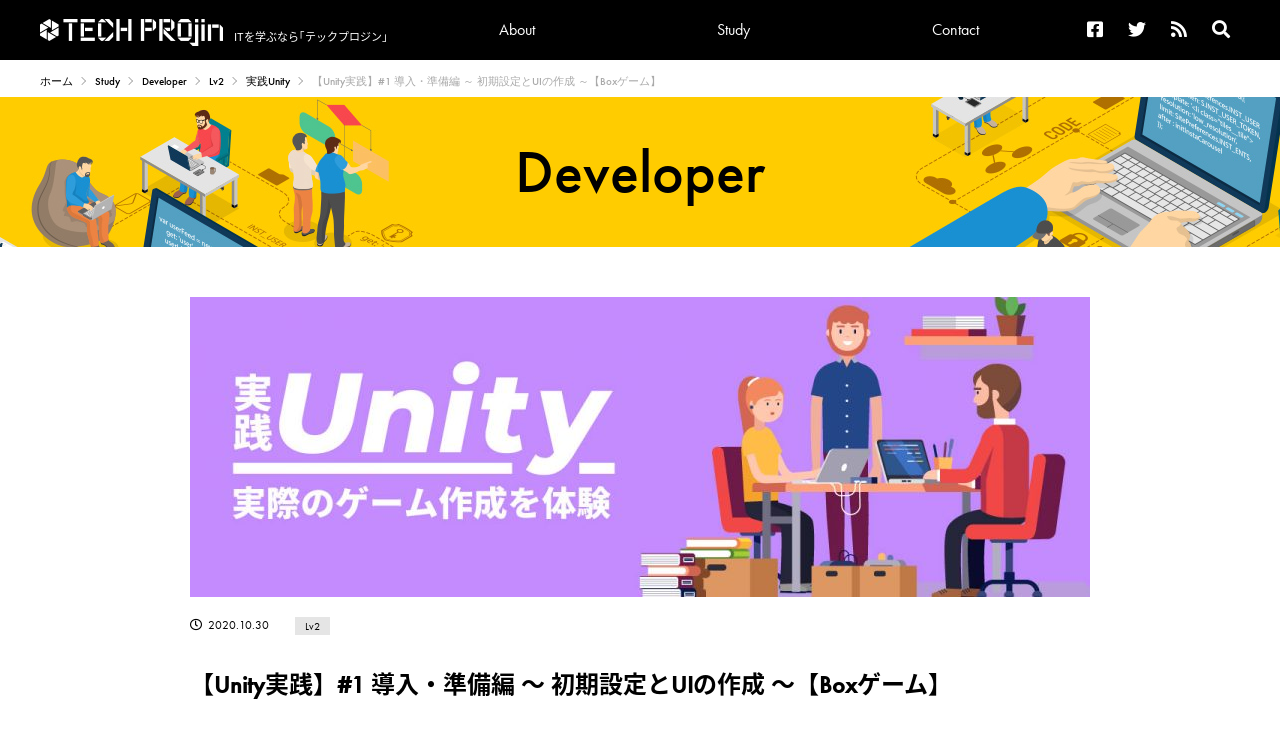

--- FILE ---
content_type: text/html; charset=UTF-8
request_url: https://tech.pjin.jp/blog/2020/11/30/unity_break-the-box-1/
body_size: 47550
content:

<!doctype html>
<html lang="ja">
<head>
  <meta charset="utf-8">

  <meta name="description" content="" />
  <meta name="keywords" content="" />
  <meta name="robots" content="INDEX, FOLLOW" />
  <script src="https://kit.fontawesome.com/8ce61bd09b.js" crossorigin="anonymous"></script>
  <link rel="stylesheet" type="text/css" href="https://tech.pjin.jp/wp-content/themes/techprojin/assets/css/html5reset.css" />
  <link rel="stylesheet" type="text/css" href="https://tech.pjin.jp/wp-content/themes/techprojin/assets/css/main_layout.css" />
  <link rel="stylesheet" type="text/css" href="https://tech.pjin.jp/wp-content/themes/techprojin/assets/css/contents.css" />
  <link href="https://fonts.googleapis.com/css2?family=Alata&display=swap" rel="stylesheet">
  <link rel="stylesheet" href="https://use.typekit.net/xcj2xkr.css">
  <meta name="viewport" content="width=device-width, minimum-scale=1, maximum-scale=1" />

  <script src="https://ajax.googleapis.com/ajax/libs/jquery/3.2.1/jquery.min.js"></script>
  <script type="text/javascript" src="https://tech.pjin.jp/wp-content/themes/techprojin/assets/js/main.js"></script>
  <script>
  (function(d) {
    var config = {
      kitId: 'mtc6pup',
      scriptTimeout: 3000,
      async: true
    },
    h=d.documentElement,t=setTimeout(function(){h.className=h.className.replace(/\bwf-loading\b/g,"")+" wf-inactive";},config.scriptTimeout),tk=d.createElement("script"),f=false,s=d.getElementsByTagName("script")[0],a;h.className+=" wf-loading";tk.src='https://use.typekit.net/'+config.kitId+'.js';tk.async=true;tk.onload=tk.onreadystatechange=function(){a=this.readyState;if(f||a&&a!="complete"&&a!="loaded")return;f=true;clearTimeout(t);try{Typekit.load(config)}catch(e){}};s.parentNode.insertBefore(tk,s)
  })(document);
</script>

  <title>【Unity実践】#1 導入・準備編 ～ 初期設定とUIの作成 ～【Boxゲーム】 | TECH PROjin</title>

		<!-- All in One SEO 4.9.3 - aioseo.com -->
	<meta name="robots" content="max-image-preview:large" />
	<meta name="author" content="morishita"/>
	<link rel="canonical" href="https://tech.pjin.jp/blog/2020/11/30/unity_break-the-box-1/" />
	<meta name="generator" content="All in One SEO (AIOSEO) 4.9.3" />
		<meta property="og:locale" content="ja_JP" />
		<meta property="og:site_name" content="TECH PROjin | ITを学ぶなら「テックプロジン」" />
		<meta property="og:type" content="article" />
		<meta property="og:title" content="【Unity実践】#1 導入・準備編 ～ 初期設定とUIの作成 ～【Boxゲーム】 | TECH PROjin" />
		<meta property="og:url" content="https://tech.pjin.jp/blog/2020/11/30/unity_break-the-box-1/" />
		<meta property="article:published_time" content="2020-10-30T08:47:43+00:00" />
		<meta property="article:modified_time" content="2021-08-27T09:07:16+00:00" />
		<meta name="twitter:card" content="summary" />
		<meta name="twitter:title" content="【Unity実践】#1 導入・準備編 ～ 初期設定とUIの作成 ～【Boxゲーム】 | TECH PROjin" />
		<script type="application/ld+json" class="aioseo-schema">
			{"@context":"https:\/\/schema.org","@graph":[{"@type":"BreadcrumbList","@id":"https:\/\/tech.pjin.jp\/blog\/2020\/11\/30\/unity_break-the-box-1\/#breadcrumblist","itemListElement":[{"@type":"ListItem","@id":"https:\/\/tech.pjin.jp#listItem","position":1,"name":"\u30db\u30fc\u30e0","item":"https:\/\/tech.pjin.jp","nextItem":{"@type":"ListItem","@id":"https:\/\/tech.pjin.jp\/blog\/developer\/#listItem","name":"Developer"}},{"@type":"ListItem","@id":"https:\/\/tech.pjin.jp\/blog\/developer\/#listItem","position":2,"name":"Developer","item":"https:\/\/tech.pjin.jp\/blog\/developer\/","nextItem":{"@type":"ListItem","@id":"https:\/\/tech.pjin.jp\/blog\/developer_category\/lv2\/#listItem","name":"Lv2"},"previousItem":{"@type":"ListItem","@id":"https:\/\/tech.pjin.jp#listItem","name":"\u30db\u30fc\u30e0"}},{"@type":"ListItem","@id":"https:\/\/tech.pjin.jp\/blog\/developer_category\/lv2\/#listItem","position":3,"name":"Lv2","item":"https:\/\/tech.pjin.jp\/blog\/developer_category\/lv2\/","nextItem":{"@type":"ListItem","@id":"https:\/\/tech.pjin.jp\/blog\/developer_category\/%e5%ae%9f%e8%b7%b5unity%e3%82%b2%e3%83%bc%e3%83%a0%e9%96%8b%e7%99%ba\/#listItem","name":"\u5b9f\u8df5Unity"},"previousItem":{"@type":"ListItem","@id":"https:\/\/tech.pjin.jp\/blog\/developer\/#listItem","name":"Developer"}},{"@type":"ListItem","@id":"https:\/\/tech.pjin.jp\/blog\/developer_category\/%e5%ae%9f%e8%b7%b5unity%e3%82%b2%e3%83%bc%e3%83%a0%e9%96%8b%e7%99%ba\/#listItem","position":4,"name":"\u5b9f\u8df5Unity","item":"https:\/\/tech.pjin.jp\/blog\/developer_category\/%e5%ae%9f%e8%b7%b5unity%e3%82%b2%e3%83%bc%e3%83%a0%e9%96%8b%e7%99%ba\/","nextItem":{"@type":"ListItem","@id":"https:\/\/tech.pjin.jp\/blog\/2020\/11\/30\/unity_break-the-box-1\/#listItem","name":"\u3010Unity\u5b9f\u8df5\u3011#1 \u5c0e\u5165\u30fb\u6e96\u5099\u7de8 \uff5e \u521d\u671f\u8a2d\u5b9a\u3068UI\u306e\u4f5c\u6210 \uff5e\u3010Box\u30b2\u30fc\u30e0\u3011"},"previousItem":{"@type":"ListItem","@id":"https:\/\/tech.pjin.jp\/blog\/developer_category\/lv2\/#listItem","name":"Lv2"}},{"@type":"ListItem","@id":"https:\/\/tech.pjin.jp\/blog\/2020\/11\/30\/unity_break-the-box-1\/#listItem","position":5,"name":"\u3010Unity\u5b9f\u8df5\u3011#1 \u5c0e\u5165\u30fb\u6e96\u5099\u7de8 \uff5e \u521d\u671f\u8a2d\u5b9a\u3068UI\u306e\u4f5c\u6210 \uff5e\u3010Box\u30b2\u30fc\u30e0\u3011","previousItem":{"@type":"ListItem","@id":"https:\/\/tech.pjin.jp\/blog\/developer_category\/%e5%ae%9f%e8%b7%b5unity%e3%82%b2%e3%83%bc%e3%83%a0%e9%96%8b%e7%99%ba\/#listItem","name":"\u5b9f\u8df5Unity"}}]},{"@type":"Organization","@id":"https:\/\/tech.pjin.jp\/#organization","name":"TECH PROjin","description":"IT\u3092\u5b66\u3076\u306a\u3089\u300c\u30c6\u30c3\u30af\u30d7\u30ed\u30b8\u30f3\u300d","url":"https:\/\/tech.pjin.jp\/"},{"@type":"Person","@id":"https:\/\/tech.pjin.jp\/blog\/author\/morishita\/#author","url":"https:\/\/tech.pjin.jp\/blog\/author\/morishita\/","name":"morishita","image":{"@type":"ImageObject","@id":"https:\/\/tech.pjin.jp\/blog\/2020\/11\/30\/unity_break-the-box-1\/#authorImage","url":"https:\/\/secure.gravatar.com\/avatar\/b139347cc539194a504f5fa995afea54bcb971d887cc49d38d6edd5c38b6607a?s=96&d=mm&r=g","width":96,"height":96,"caption":"morishita"}},{"@type":"WebPage","@id":"https:\/\/tech.pjin.jp\/blog\/2020\/11\/30\/unity_break-the-box-1\/#webpage","url":"https:\/\/tech.pjin.jp\/blog\/2020\/11\/30\/unity_break-the-box-1\/","name":"\u3010Unity\u5b9f\u8df5\u3011#1 \u5c0e\u5165\u30fb\u6e96\u5099\u7de8 \uff5e \u521d\u671f\u8a2d\u5b9a\u3068UI\u306e\u4f5c\u6210 \uff5e\u3010Box\u30b2\u30fc\u30e0\u3011 | TECH PROjin","inLanguage":"ja","isPartOf":{"@id":"https:\/\/tech.pjin.jp\/#website"},"breadcrumb":{"@id":"https:\/\/tech.pjin.jp\/blog\/2020\/11\/30\/unity_break-the-box-1\/#breadcrumblist"},"author":{"@id":"https:\/\/tech.pjin.jp\/blog\/author\/morishita\/#author"},"creator":{"@id":"https:\/\/tech.pjin.jp\/blog\/author\/morishita\/#author"},"image":{"@type":"ImageObject","url":"https:\/\/tech.pjin.jp\/wp-content\/uploads\/2021\/07\/unity2.jpg","@id":"https:\/\/tech.pjin.jp\/blog\/2020\/11\/30\/unity_break-the-box-1\/#mainImage","width":1200,"height":450},"primaryImageOfPage":{"@id":"https:\/\/tech.pjin.jp\/blog\/2020\/11\/30\/unity_break-the-box-1\/#mainImage"},"datePublished":"2020-10-30T17:47:43+09:00","dateModified":"2021-08-27T18:07:16+09:00"},{"@type":"WebSite","@id":"https:\/\/tech.pjin.jp\/#website","url":"https:\/\/tech.pjin.jp\/","name":"TECH PROjin","description":"IT\u3092\u5b66\u3076\u306a\u3089\u300c\u30c6\u30c3\u30af\u30d7\u30ed\u30b8\u30f3\u300d","inLanguage":"ja","publisher":{"@id":"https:\/\/tech.pjin.jp\/#organization"}}]}
		</script>
		<!-- All in One SEO -->

<link rel='dns-prefetch' href='//www.googletagmanager.com' />
<link rel="alternate" title="oEmbed (JSON)" type="application/json+oembed" href="https://tech.pjin.jp/wp-json/oembed/1.0/embed?url=https%3A%2F%2Ftech.pjin.jp%2Fblog%2F2020%2F11%2F30%2Funity_break-the-box-1%2F" />
<link rel="alternate" title="oEmbed (XML)" type="text/xml+oembed" href="https://tech.pjin.jp/wp-json/oembed/1.0/embed?url=https%3A%2F%2Ftech.pjin.jp%2Fblog%2F2020%2F11%2F30%2Funity_break-the-box-1%2F&#038;format=xml" />
<style id='wp-img-auto-sizes-contain-inline-css' type='text/css'>
img:is([sizes=auto i],[sizes^="auto," i]){contain-intrinsic-size:3000px 1500px}
/*# sourceURL=wp-img-auto-sizes-contain-inline-css */
</style>
<style id='wp-emoji-styles-inline-css' type='text/css'>

	img.wp-smiley, img.emoji {
		display: inline !important;
		border: none !important;
		box-shadow: none !important;
		height: 1em !important;
		width: 1em !important;
		margin: 0 0.07em !important;
		vertical-align: -0.1em !important;
		background: none !important;
		padding: 0 !important;
	}
/*# sourceURL=wp-emoji-styles-inline-css */
</style>
<link rel='stylesheet' id='wp-block-library-css' href='https://tech.pjin.jp/wp-includes/css/dist/block-library/style.min.css?ver=cf6c3dd43187045091bc645b785a5a60' type='text/css' media='all' />
<style id='global-styles-inline-css' type='text/css'>
:root{--wp--preset--aspect-ratio--square: 1;--wp--preset--aspect-ratio--4-3: 4/3;--wp--preset--aspect-ratio--3-4: 3/4;--wp--preset--aspect-ratio--3-2: 3/2;--wp--preset--aspect-ratio--2-3: 2/3;--wp--preset--aspect-ratio--16-9: 16/9;--wp--preset--aspect-ratio--9-16: 9/16;--wp--preset--color--black: #000000;--wp--preset--color--cyan-bluish-gray: #abb8c3;--wp--preset--color--white: #ffffff;--wp--preset--color--pale-pink: #f78da7;--wp--preset--color--vivid-red: #cf2e2e;--wp--preset--color--luminous-vivid-orange: #ff6900;--wp--preset--color--luminous-vivid-amber: #fcb900;--wp--preset--color--light-green-cyan: #7bdcb5;--wp--preset--color--vivid-green-cyan: #00d084;--wp--preset--color--pale-cyan-blue: #8ed1fc;--wp--preset--color--vivid-cyan-blue: #0693e3;--wp--preset--color--vivid-purple: #9b51e0;--wp--preset--gradient--vivid-cyan-blue-to-vivid-purple: linear-gradient(135deg,rgb(6,147,227) 0%,rgb(155,81,224) 100%);--wp--preset--gradient--light-green-cyan-to-vivid-green-cyan: linear-gradient(135deg,rgb(122,220,180) 0%,rgb(0,208,130) 100%);--wp--preset--gradient--luminous-vivid-amber-to-luminous-vivid-orange: linear-gradient(135deg,rgb(252,185,0) 0%,rgb(255,105,0) 100%);--wp--preset--gradient--luminous-vivid-orange-to-vivid-red: linear-gradient(135deg,rgb(255,105,0) 0%,rgb(207,46,46) 100%);--wp--preset--gradient--very-light-gray-to-cyan-bluish-gray: linear-gradient(135deg,rgb(238,238,238) 0%,rgb(169,184,195) 100%);--wp--preset--gradient--cool-to-warm-spectrum: linear-gradient(135deg,rgb(74,234,220) 0%,rgb(151,120,209) 20%,rgb(207,42,186) 40%,rgb(238,44,130) 60%,rgb(251,105,98) 80%,rgb(254,248,76) 100%);--wp--preset--gradient--blush-light-purple: linear-gradient(135deg,rgb(255,206,236) 0%,rgb(152,150,240) 100%);--wp--preset--gradient--blush-bordeaux: linear-gradient(135deg,rgb(254,205,165) 0%,rgb(254,45,45) 50%,rgb(107,0,62) 100%);--wp--preset--gradient--luminous-dusk: linear-gradient(135deg,rgb(255,203,112) 0%,rgb(199,81,192) 50%,rgb(65,88,208) 100%);--wp--preset--gradient--pale-ocean: linear-gradient(135deg,rgb(255,245,203) 0%,rgb(182,227,212) 50%,rgb(51,167,181) 100%);--wp--preset--gradient--electric-grass: linear-gradient(135deg,rgb(202,248,128) 0%,rgb(113,206,126) 100%);--wp--preset--gradient--midnight: linear-gradient(135deg,rgb(2,3,129) 0%,rgb(40,116,252) 100%);--wp--preset--font-size--small: 13px;--wp--preset--font-size--medium: 20px;--wp--preset--font-size--large: 36px;--wp--preset--font-size--x-large: 42px;--wp--preset--spacing--20: 0.44rem;--wp--preset--spacing--30: 0.67rem;--wp--preset--spacing--40: 1rem;--wp--preset--spacing--50: 1.5rem;--wp--preset--spacing--60: 2.25rem;--wp--preset--spacing--70: 3.38rem;--wp--preset--spacing--80: 5.06rem;--wp--preset--shadow--natural: 6px 6px 9px rgba(0, 0, 0, 0.2);--wp--preset--shadow--deep: 12px 12px 50px rgba(0, 0, 0, 0.4);--wp--preset--shadow--sharp: 6px 6px 0px rgba(0, 0, 0, 0.2);--wp--preset--shadow--outlined: 6px 6px 0px -3px rgb(255, 255, 255), 6px 6px rgb(0, 0, 0);--wp--preset--shadow--crisp: 6px 6px 0px rgb(0, 0, 0);}:where(.is-layout-flex){gap: 0.5em;}:where(.is-layout-grid){gap: 0.5em;}body .is-layout-flex{display: flex;}.is-layout-flex{flex-wrap: wrap;align-items: center;}.is-layout-flex > :is(*, div){margin: 0;}body .is-layout-grid{display: grid;}.is-layout-grid > :is(*, div){margin: 0;}:where(.wp-block-columns.is-layout-flex){gap: 2em;}:where(.wp-block-columns.is-layout-grid){gap: 2em;}:where(.wp-block-post-template.is-layout-flex){gap: 1.25em;}:where(.wp-block-post-template.is-layout-grid){gap: 1.25em;}.has-black-color{color: var(--wp--preset--color--black) !important;}.has-cyan-bluish-gray-color{color: var(--wp--preset--color--cyan-bluish-gray) !important;}.has-white-color{color: var(--wp--preset--color--white) !important;}.has-pale-pink-color{color: var(--wp--preset--color--pale-pink) !important;}.has-vivid-red-color{color: var(--wp--preset--color--vivid-red) !important;}.has-luminous-vivid-orange-color{color: var(--wp--preset--color--luminous-vivid-orange) !important;}.has-luminous-vivid-amber-color{color: var(--wp--preset--color--luminous-vivid-amber) !important;}.has-light-green-cyan-color{color: var(--wp--preset--color--light-green-cyan) !important;}.has-vivid-green-cyan-color{color: var(--wp--preset--color--vivid-green-cyan) !important;}.has-pale-cyan-blue-color{color: var(--wp--preset--color--pale-cyan-blue) !important;}.has-vivid-cyan-blue-color{color: var(--wp--preset--color--vivid-cyan-blue) !important;}.has-vivid-purple-color{color: var(--wp--preset--color--vivid-purple) !important;}.has-black-background-color{background-color: var(--wp--preset--color--black) !important;}.has-cyan-bluish-gray-background-color{background-color: var(--wp--preset--color--cyan-bluish-gray) !important;}.has-white-background-color{background-color: var(--wp--preset--color--white) !important;}.has-pale-pink-background-color{background-color: var(--wp--preset--color--pale-pink) !important;}.has-vivid-red-background-color{background-color: var(--wp--preset--color--vivid-red) !important;}.has-luminous-vivid-orange-background-color{background-color: var(--wp--preset--color--luminous-vivid-orange) !important;}.has-luminous-vivid-amber-background-color{background-color: var(--wp--preset--color--luminous-vivid-amber) !important;}.has-light-green-cyan-background-color{background-color: var(--wp--preset--color--light-green-cyan) !important;}.has-vivid-green-cyan-background-color{background-color: var(--wp--preset--color--vivid-green-cyan) !important;}.has-pale-cyan-blue-background-color{background-color: var(--wp--preset--color--pale-cyan-blue) !important;}.has-vivid-cyan-blue-background-color{background-color: var(--wp--preset--color--vivid-cyan-blue) !important;}.has-vivid-purple-background-color{background-color: var(--wp--preset--color--vivid-purple) !important;}.has-black-border-color{border-color: var(--wp--preset--color--black) !important;}.has-cyan-bluish-gray-border-color{border-color: var(--wp--preset--color--cyan-bluish-gray) !important;}.has-white-border-color{border-color: var(--wp--preset--color--white) !important;}.has-pale-pink-border-color{border-color: var(--wp--preset--color--pale-pink) !important;}.has-vivid-red-border-color{border-color: var(--wp--preset--color--vivid-red) !important;}.has-luminous-vivid-orange-border-color{border-color: var(--wp--preset--color--luminous-vivid-orange) !important;}.has-luminous-vivid-amber-border-color{border-color: var(--wp--preset--color--luminous-vivid-amber) !important;}.has-light-green-cyan-border-color{border-color: var(--wp--preset--color--light-green-cyan) !important;}.has-vivid-green-cyan-border-color{border-color: var(--wp--preset--color--vivid-green-cyan) !important;}.has-pale-cyan-blue-border-color{border-color: var(--wp--preset--color--pale-cyan-blue) !important;}.has-vivid-cyan-blue-border-color{border-color: var(--wp--preset--color--vivid-cyan-blue) !important;}.has-vivid-purple-border-color{border-color: var(--wp--preset--color--vivid-purple) !important;}.has-vivid-cyan-blue-to-vivid-purple-gradient-background{background: var(--wp--preset--gradient--vivid-cyan-blue-to-vivid-purple) !important;}.has-light-green-cyan-to-vivid-green-cyan-gradient-background{background: var(--wp--preset--gradient--light-green-cyan-to-vivid-green-cyan) !important;}.has-luminous-vivid-amber-to-luminous-vivid-orange-gradient-background{background: var(--wp--preset--gradient--luminous-vivid-amber-to-luminous-vivid-orange) !important;}.has-luminous-vivid-orange-to-vivid-red-gradient-background{background: var(--wp--preset--gradient--luminous-vivid-orange-to-vivid-red) !important;}.has-very-light-gray-to-cyan-bluish-gray-gradient-background{background: var(--wp--preset--gradient--very-light-gray-to-cyan-bluish-gray) !important;}.has-cool-to-warm-spectrum-gradient-background{background: var(--wp--preset--gradient--cool-to-warm-spectrum) !important;}.has-blush-light-purple-gradient-background{background: var(--wp--preset--gradient--blush-light-purple) !important;}.has-blush-bordeaux-gradient-background{background: var(--wp--preset--gradient--blush-bordeaux) !important;}.has-luminous-dusk-gradient-background{background: var(--wp--preset--gradient--luminous-dusk) !important;}.has-pale-ocean-gradient-background{background: var(--wp--preset--gradient--pale-ocean) !important;}.has-electric-grass-gradient-background{background: var(--wp--preset--gradient--electric-grass) !important;}.has-midnight-gradient-background{background: var(--wp--preset--gradient--midnight) !important;}.has-small-font-size{font-size: var(--wp--preset--font-size--small) !important;}.has-medium-font-size{font-size: var(--wp--preset--font-size--medium) !important;}.has-large-font-size{font-size: var(--wp--preset--font-size--large) !important;}.has-x-large-font-size{font-size: var(--wp--preset--font-size--x-large) !important;}
/*# sourceURL=global-styles-inline-css */
</style>

<style id='classic-theme-styles-inline-css' type='text/css'>
/*! This file is auto-generated */
.wp-block-button__link{color:#fff;background-color:#32373c;border-radius:9999px;box-shadow:none;text-decoration:none;padding:calc(.667em + 2px) calc(1.333em + 2px);font-size:1.125em}.wp-block-file__button{background:#32373c;color:#fff;text-decoration:none}
/*# sourceURL=/wp-includes/css/classic-themes.min.css */
</style>
<link rel='stylesheet' id='toc-screen-css' href='https://tech.pjin.jp/wp-content/plugins/table-of-contents-plus/screen.min.css?ver=2411.1' type='text/css' media='all' />
<link rel='stylesheet' id='unitydog-css' href='https://tech.pjin.jp/wp-content/plugins/unitydog/unitydog.css?ver=cf6c3dd43187045091bc645b785a5a60' type='text/css' media='all' />
<link rel='stylesheet' id='wp-v-icons-css-css' href='https://tech.pjin.jp/wp-content/plugins/wp-visual-icon-fonts/css/wpvi-fa4.css?ver=cf6c3dd43187045091bc645b785a5a60' type='text/css' media='all' />
<script type="text/javascript" src="https://tech.pjin.jp/wp-includes/js/jquery/jquery.min.js?ver=3.7.1" id="jquery-core-js"></script>
<script type="text/javascript" src="https://tech.pjin.jp/wp-includes/js/jquery/jquery-migrate.min.js?ver=3.4.1" id="jquery-migrate-js"></script>
<script type="text/javascript" src="https://tech.pjin.jp/wp-content/plugins/unitydog/unityobject2.js?ver=cf6c3dd43187045091bc645b785a5a60" id="unityobject2-js"></script>
<script type="text/javascript" id="unitydog-js-extra">
/* <![CDATA[ */
var unitydogsettings = {"fullscreen":"https://tech.pjin.jp/wp-content/plugins/unitydog/ctrl_fullscreen.png","restore":"https://tech.pjin.jp/wp-content/plugins/unitydog/ctrl_restore.png"};
//# sourceURL=unitydog-js-extra
/* ]]> */
</script>
<script type="text/javascript" src="https://tech.pjin.jp/wp-content/plugins/unitydog/unitydog.js?ver=cf6c3dd43187045091bc645b785a5a60" id="unitydog-js"></script>
<link rel="https://api.w.org/" href="https://tech.pjin.jp/wp-json/" /><link rel="alternate" title="JSON" type="application/json" href="https://tech.pjin.jp/wp-json/wp/v2/developer/74777" /><link rel="EditURI" type="application/rsd+xml" title="RSD" href="https://tech.pjin.jp/xmlrpc.php?rsd" />

<link rel='shortlink' href='https://tech.pjin.jp/?p=74777' />
<meta name="generator" content="Site Kit by Google 1.170.0" /><meta name="google-site-verification" content="xRIHSShaSCSd_rBNn8Aah5H4FXxoWv5EdpeDTwDoFY0">
<!-- Site Kit が追加した Google AdSense メタタグ -->
<meta name="google-adsense-platform-account" content="ca-host-pub-2644536267352236">
<meta name="google-adsense-platform-domain" content="sitekit.withgoogle.com">
<!-- Site Kit が追加した End Google AdSense メタタグ -->
<link rel="icon" href="https://tech.pjin.jp/wp-content/uploads/2021/07/cropped-favicon2-32x32.png" sizes="32x32" />
<link rel="icon" href="https://tech.pjin.jp/wp-content/uploads/2021/07/cropped-favicon2-192x192.png" sizes="192x192" />
<link rel="apple-touch-icon" href="https://tech.pjin.jp/wp-content/uploads/2021/07/cropped-favicon2-180x180.png" />
<meta name="msapplication-TileImage" content="https://tech.pjin.jp/wp-content/uploads/2021/07/cropped-favicon2-270x270.png" />
		<style type="text/css" id="wp-custom-css">
			table {
  border-collapse: collapse;
}
th, td {
  border: 1px solid #333;
	padding:3%;
}

.c-articleBodyArea table{width:100%;}
.c-articleBodyArea table tr th{background:#eee;}
.aka{color:red;}
.midashi{
	font-size: 18px;
	font-weight: bold;
	text-decoration: underline;
}
.matome {
	border: 1px solid;
	border-radius: 10px;
	border-color: #000080;
	background-color: #ffffff;
}
.box27 {
	position: relative;
  margin: 2em 0;
  padding: 0.5em 1em;
  border: solid 3px #444444;
	padding-top: 20px;
  padding-bottom: 20px;
}
.box27 .box-title {
  position: absolute;
  display: inline-block;
  top: -27px;
  left: -3px;
  padding: 0 9px;
  height: 25px;
  line-height: 27px;
  font-size: 17px;
  background: #444444;
  color: #ffffff;
  font-weight: bold;
  border-radius: 5px 5px 0 0;
}

.syntaxhighlighter{border: 1px solid #ccc;}
.c-articleBodyArea .syntaxhighlighter .line.alt2 {
    background-color: #F8F8F8 !important;
}
blockquote{
	position: relative;
	padding: 30px 39px 30px 39px;
	box-sizing: border-box;
	font-style: italic;
	color: #464646;
	background: #f6f6f6;
	border: none;
	border-top: solid 3px #000;
	border-bottom: solid 3px #000;
}
blockquote:before{
	display: inline-block;
	position: absolute;
	width: 32px;
	height: 32px;
	vertical-align: middle;
	text-align: center;
	content: "\f10d";
	font-family: "Font Awesome 5 Free";
	font-weight: 900;
	color: #FFF;
	font-size: 16px;
	line-height: 30px;
	background: #000;
}
blockquote:after{
	display: inline-block;
	position: absolute;
	width: 32px;
	height: 32px;
	vertical-align: middle;
	text-align: center;
	content: "\f10e";
	font-family: "Font Awesome 5 Free";
	font-weight: 900;
	color: #FFF;
	font-size: 16px;
	line-height: 30px;
	background: #000;
}
blockquote:before{
	top: 0; left: 0;
}
blockquote:after{
	bottom: 0; right: 0;
}
blockquote + p{
	margin-top: 1.6em;
}
blockquote p {
	position: relative;
	padding: 0;
	margin: 10px 0;
	z-index: 3;
	line-height: 1.7;
}
blockquote > p:last-child{ 
  margin-bottom: 0 !important;
	margin-top: 0 !important;
}
.c-articleBodyArea {
    font-family: noto-sans-cjk-jp, sans-serif;
}
th, td {
    line-height:1.5em;
}		</style>
			<script data-ad-client="ca-pub-8099171454579388" async src="https://pagead2.googlesyndication.com/pagead/js/adsbygoogle.js"></script>

<script type='text/javascript' src='https://www.googletagmanager.com/gtag/js?id=UA-41830820-2' id='google_gtagjs-js' async></script>
<script type='text/javascript' id='google_gtagjs-js-after'>
window.dataLayer = window.dataLayer || [];function gtag(){dataLayer.push(arguments);}
gtag('set', 'linker', {"domains":["tech.pjin.jp"]} );
gtag("js", new Date());
gtag("set", "developer_id.dZTNiMT", true);
gtag("config", "UA-41830820-2", {
  "anonymize_ip":true,
  "custom_map":{"dimension1":"author","dimension2":"release"},
  'author': 'morishita',
  'release': '2020-10'
});

/*
gtag('event', 'event1', {
  'author': 'morishita',
  'release': '2020-10'
});
*/

</script>

<link rel='stylesheet' id='su-shortcodes-css' href='https://tech.pjin.jp/wp-content/plugins/shortcodes-ultimate/includes/css/shortcodes.css?ver=7.4.8' type='text/css' media='all' />
</head>

<body>
  <div class="c-flow">
    <header class="p-header">
      <div class="p-headerInner">
        <div class="p-headerNaviMenuBtn">
          <div class="p-headerNaviMenuBtnInner">
            <span></span>
            <span></span>
            <span></span>
          </div>
        </div>
        <a href="https://tech.pjin.jp">
          <div class="p-headerTitle">
              <div class="p-headerTitle__logo">
                <img src="https://tech.pjin.jp/wp-content/themes/techprojin/assets/images/top/logo.png" alt="TECHPROjin">
              </div>
              <div class="p-headerTitle_txt u-f-notoSansCjkJp">
                ITを学ぶなら<br class="p-headerTitleBr">｢テックプロジン｣
              </div>
          </div>          
        </a>
        <div class="p-headerLinks">
          <div class="p-headerSpSearch">
            <form role="search" method="get" id="searchform" action="https://tech.pjin.jp/" class="p-headerSpSearchForm">
              <input type="text" value="" name="s" id="s">
              <button type="submit" id="searchsubmit" value="検索"><i class="fas fa-search"></i></button>
            </form>
          </div>
          <nav class="p-headerGlobalNavi">
            <ul class="p-headerGlobalNaviLinks">
              <li class="p-headerGlobalNaviLinks__item">
                <a href="https://tech.pjin.jp/about" class="p-headerGlobalNaviLinkAnc">
                  About
                </a>
              </li>
              <li class="p-headerGlobalNaviLinks__item p-headerGlobalNaviLinks__item--tab">
                <div class="p-headerGlobalNaviLinkTab">
                  Study
                </div>
                <ul class="p-headerGlobalNaviLinkTabList">
                  <li class="p-headerGlobalNaviLinkTabList__item">
                    <a href="https://tech.pjin.jp/blog/developer/">
                      Developer
                    </a>
                  </li>
                  <li class="p-headerGlobalNaviLinkTabList__item">
                    <a href="https://tech.pjin.jp/blog/infra_engneer/">
                      Infra Engineer
                    </a>
                  </li>
                </ul>
              </li>
              <!--li class="p-headerGlobalNaviLinks__item p-headerGlobalNaviLinks__item--tab">
                <div class="p-headerGlobalNaviLinkTab">
                  News &amp; Tips
                </div>
                <ul class="p-headerGlobalNaviLinkTabList">
                  <li class="p-headerGlobalNaviLinkTabList__item">
                    <a href="https://tech.pjin.jp/blog/info/">
                      News
                    </a>
                  </li>
                  <li class="p-headerGlobalNaviLinkTabList__item">
                    <a href="https://tech.pjin.jp/tips">
                      Tips
                    </a>
                  </li>
                </ul>
              </li-->
              <li class="p-headerGlobalNaviLinks__item" class="p-headerGlobalNaviLinkAnc">
                <a href="https://tech.pjin.jp/contact" class="p-headerGlobalNaviLinkAnc">
                  Contact
                </a>
              </li>
            </ul>
          </nav>
          <ul class="p-headerIcons">
            <li class="p-headerIcons__item">
              <a href="https://www.facebook.com/techpjin?fref=ts" target="_blank">
                <i class="fab fa-facebook-square"></i>
              </a>
            </li>
            <li class="p-headerIcons__item">
              <a href="https://twitter.com/tech_pjin" target="_blank">
                <i class="fab fa-twitter"></i>
              </a>
            </li>
            <li class="p-headerIcons__item">
              <a href="https://tech.pjin.jp/feed/" target="_blank">
                <i class="fas fa-rss"></i>
              </a>
            </li>
            <li class="p-headerIcons__item p-headerIcons__item--search">
              <form role="search" method="get" id="searchform" action="https://tech.pjin.jp/" class="p-headerIconsSearchForm">
                <input type="text" value="" name="s" id="s">
                <button type="submit" id="searchsubmit" value="検索"><i class="fas fa-search"></i></button>
              </form>
              <a href="#" class="p-headerSearchInactiveIcon">
                <i class="fas fa-search"></i>
              </a>
            </li>
          </ul>
        </div>
      </div>
    </header>
  </div>

  <div class="l-wrap">
    <div class="c-breadcrumb">
      <ul class="c-breadcrumbLinks">
        <li class="c-breadcrumbLinks__item">
          <a href="https://tech.pjin.jp">ホーム</a>
        </li>
        <li class="c-breadcrumbLinks__item">
          <a href="https://tech.pjin.jp#topStudy"><span class="c-breadcrumbLinks__itemAlata">Study</span></a>
        </li>
        <li class="c-breadcrumbLinks__item">
          <a href="https://tech.pjin.jp/blog/developer/"><span class="c-breadcrumbLinks__itemAlata">Developer</span></a>
        </li>
                                                      <li class="c-breadcrumbLinks__item">
            <a href="https://tech.pjin.jp/blog/developer_category/lv2/"><span class="c-breadcrumbLinks__itemAlata">Lv2</span></a>
          </li> 
                                      <li class="c-breadcrumbLinks__item">
            <a href="https://tech.pjin.jp/blog/developer_category/%e5%ae%9f%e8%b7%b5unity%e3%82%b2%e3%83%bc%e3%83%a0%e9%96%8b%e7%99%ba/"><span class="c-breadcrumbLinks__itemAlata">実践Unity</span></a>
          </li> 
                        <li class="c-breadcrumbLinks__item">
          <span class="c-breadcrumbLinks__itemAlata">【Unity実践】#1 導入・準備編 ～ 初期設定とUIの作成 ～【Boxゲーム】</span>
        </li>
      </ul>
    </div>
  </div>
  
  <section class="c-subBanner c-developer">
    <h2 class="c-subBannerHeading c-subBannerHeading--developer">Developer</h2>
  </section>
  
  <div class="l-articleSingleContents">
                  
      <article class="c-articleBody p-newsArticle">
        <div class="c-articleBodyHead">
          <figure class="c-articleBodyHead__mainImg">
                
                <picture>
                  <source media="(max-width: 690px)" srcset="https://tech.pjin.jp/wp-content/uploads/2021/07/unity1sp.jpg"/>
                  <img src="https://tech.pjin.jp/wp-content/uploads/2021/07/unity2-900x300.jpg" alt="【Unity実践】#1 導入・準備編 ～ 初期設定とUIの作成 ～【Boxゲーム】">
                </picture>
                                     </figure>
          <div class="c-articleBodyHead__info">
            <div class="c-articleBodyHead__infoDate">
              <i class="far fa-clock"></i>2020.10.30            </div>
            <div class="c-articleBodyHead__infoCategory">
                                          <a href="https://tech.pjin.jp/blog/developer_category/lv2/">Lv2</a>
            </div>
          </div>
          <h1 class="c-articleBodyHead__title">
            【Unity実践】#1 導入・準備編 ～ 初期設定とUIの作成 ～【Boxゲーム】          </h1>
        </div>
        <div class="c-articleBodyAuthor">
          <a href="https://tech.pjin.jp/blog/author/morishita/" class="c-articleBodyAuthorInfo">
            <div class="c-articleBodyAuthorInfo__icon"><span><i class="fas fa-user"></i></span></div>
            <div class="c-articleBodyAuthorInfo__name">morishita</div>
          </a>
          <div class="c-articleBodyAuthorSns">
            
<!-- facebook -->
<a href="https://www.facebook.com/sharer.php?src=bm&u=https%3A%2F%2Ftech.pjin.jp%2Fblog%2F2020%2F11%2F30%2Funity_break-the-box-1%2F&t=%E3%80%90Unity%E5%AE%9F%E8%B7%B5%E3%80%91%231+%E5%B0%8E%E5%85%A5%E3%83%BB%E6%BA%96%E5%82%99%E7%B7%A8+%EF%BD%9E+%E5%88%9D%E6%9C%9F%E8%A8%AD%E5%AE%9A%E3%81%A8UI%E3%81%AE%E4%BD%9C%E6%88%90+%EF%BD%9E%E3%80%90Box%E3%82%B2%E3%83%BC%E3%83%A0%E3%80%91｜TECH PROjin" onclick="javascript:window.open(this.href, '', 'menubar=no,toolbar=no,resizable=yes,scrollbars=yes,height=300,width=600');return false;"><i class="fab fa-facebook"></i></a>
<!-- tweet -->
<a href="https://twitter.com/share?text=%E3%80%90Unity%E5%AE%9F%E8%B7%B5%E3%80%91%231+%E5%B0%8E%E5%85%A5%E3%83%BB%E6%BA%96%E5%82%99%E7%B7%A8+%EF%BD%9E+%E5%88%9D%E6%9C%9F%E8%A8%AD%E5%AE%9A%E3%81%A8UI%E3%81%AE%E4%BD%9C%E6%88%90+%EF%BD%9E%E3%80%90Box%E3%82%B2%E3%83%BC%E3%83%A0%E3%80%91&url=https://tech.pjin.jp/blog/2020/11/30/unity_break-the-box-1/" rel="nofollow" data-show-count="false" onclick="javascript:window.open(this.href, '','menubar=no,toolbar=no,resizable=yes,scrollbars=yes,height=300,width=600');return false;" target="_blank"><i class="fab fa-twitter"></i></a>
          </div>
        </div>
        <div class="c-articleBodyArea">
          <h3>この連載について</h3>
<p>この連載では弊社エスアイイーがリリースしているゲームアプリ「<strong>BreakTheBox!!!</strong>」を題材に、<br />
サンプルゲームを作りながらUnityについて学んで行きます。</p>
<p>一部、公開できないソースがあることと、連載での収まりの良さから改変・割愛している箇所はありますが、<br />
大枠は実際にリリース済みのソースコードを使った解説となります。</p>
<p>このゲーム、<br />
<strong>・弊社の Unity 初心者層が中心となって作成したゲームであること</strong><br />
<strong>・元々ソースコード公開を想定して作成していたわけではない</strong></p>
<p>上記理由により、中には良くない実装も混ざってくるかと思います。<br />
そこもあえて、極力生のソースコードそのままに紹介して、初心者がやりがちなミスやより良い方法を紹介しながら解説していく予定です！</p>
<p>今回は導入と言うことで、以降では題材となるゲームと連載の流れについて紹介します。</p>
<h3>対象読者</h3>
<p>・Unity の基本操作が可能な初心者～中級者<br />
・C#スクリプトの基本を理解している</p>
<h3>BreakTheBox!!!について</h3>
<p>「BreakTheBox!!!」は<strong>ハイパーカジュアルゲーム</strong>と呼ばれるジャンルのゲームになります。<br />
赤、緑、青の箱をタップするだけの簡単操作で、正しい順番で箱を破壊することで、プレイヤーをゴールへと導きます。<br />
<a href="https://tech.pjin.jp/wp-content/uploads/2020/11/image021.png"><img fetchpriority="high" decoding="async" src="https://tech.pjin.jp/wp-content/uploads/2020/11/image021.png" alt="" width="771" height="337" class="alignnone size-full wp-image-74723" /></a></p>
<p>※参考（外部リンク）<br />
<a href="https://vitalify.jp/app-lab/vietnam-offshore/20201021_casual-game/" target="_blank" rel="noopener">ハイパーカジュアルゲームとは？ハイパーカジュアルゲームの市場規模や流行った理由は？</a></p>
<p>以下、ストアURLになります。<br />
まずは遊んでみて頂けると、作成するゲームの雰囲気が掴めるかと思います。<br />
<div class="su-table su-table-alternate">
<table>
<tr>
<th style="color:white!important;background:grey!important">iOS</th>
<td><a href="https://apps.apple.com/jp/app/id1536414720" target="_blank" rel="noopener">https://apps.apple.com/jp/app/id1536414720</a></th>
</tr>
<tr>
<th style="color:white!important;background:grey!important">Android</th>
<td><a href="https://play.google.com/store/apps/details?id=jp.ssie.BreakTheBox" target="_blank" rel="noopener">https://play.google.com/store/apps/details?id=jp.ssie.BreakTheBox</a></th>
</tr>
</table>
</div>
<p>無料で遊べるゲームですが、収益化のために広告機能を実装しています。<br />
Unity学習の本筋とはズレるため、この連載では広告部分については割愛します。</p>
<p>また、コインを使ったキャラクタースキンの獲得・変更機能も割愛します。</p>
<p>ですので、この連載でターゲットとするのはあくまで「<strong>ゲーム</strong>」の部分、<br />
つまり<strong>箱を壊す、キャラクターを動かす、ギミックを発動させる</strong>等の箇所となります。</p>
<h3>連載の流れ</h3>
<p>大きく以下の2部に分けて連載を行います。</p>
<div class="su-note"  style="border-color:#e5e5e5;border-radius:3px;-moz-border-radius:3px;-webkit-border-radius:3px;"><div class="su-note-inner su-u-clearfix su-u-trim" style="background-color:#ffffff;border-color:#ffffff;color:#333333;border-radius:3px;-moz-border-radius:3px;-webkit-border-radius:3px;">
<p><strong>第1部：プロトタイプ作成編</strong><br />
<strong>第2部：アセット適用編</strong><br />
</div></div>
<p>各部、8回程度の連載を予定しております。</p>
<p>今回の開発では、ストアのアセット（素材）を使ってゲーム作成を行う方針でしたが、<br />
プレイヤーとしてユニティちゃんを使うことは決まっていたものの、<br />
開発当初、それ以外のアセットの選定が進んでいませんでした。</p>
<p>ですのではじめは、四角や丸などの単純な形状のオブジェクトでゲームの基本機能と流れだけを組んだ、<br />
プロトタイプを作成しました。<br />
その後、アセットの選定が終わったのちにスクリプトの適用やアニメの設定を行う流れで進めた経緯があり、<br />
この連載でも似たような流れで進めていきます。</p>
<p><!--


<h3>完成イメージ</h3>



※動画を貼る
--></p>
<h3>おわりに</h3>
<p>次回からは実際の作成を進めていきますが、<br />
連載記事の一覧はこちら<a href="https://tech.pjin.jp/blog/developer/実践unityゲームプログラミング-連載目次/">実践Unityゲームプログラミング 連載目次</a>に随時追加していきますので、<br />
是非ブックマーク等をして頂き、学習を進めてください。（定期的に新しい題材ゲームを追加予定です！）</p>
<p>また、当ブログでは BreakTheBox の連載の他にも、Unity の基礎事項に関する記事も掲載しています。<br />
Unity に関してまだ不安が多い方は、そちらにも目を通して頂けると良いかと思います。</p>
<p>では、次回から頑張っていきましょう！</p>
<p>&nbsp;<br />
&nbsp;</p>
<h3>連載目次リンク</h3>
<p><a href="https://tech.pjin.jp/blog/developer/実践unityゲームプログラミング-連載目次/">実践Unityゲームプログラミング 連載目次</a><br />
&nbsp;</p>
<h3>関連する連載リンク</h3>
<p><a href="https://tech.pjin.jp/blog/developer/「初心者のための」unityゲーム制作-連載目次/">「初心者のための」Unityゲーム制作 目次</a><br />
&nbsp;</p>
<p>© Unity Technologies Japan/UCL</p>
        </div>
               
        <div class="c-articleBodyUnderSns">
          
<!-- facebook -->
<a href="https://www.facebook.com/sharer.php?src=bm&u=https%3A%2F%2Ftech.pjin.jp%2Fblog%2F2020%2F11%2F30%2Funity_break-the-box-1%2F&t=%E3%80%90Unity%E5%AE%9F%E8%B7%B5%E3%80%91%231+%E5%B0%8E%E5%85%A5%E3%83%BB%E6%BA%96%E5%82%99%E7%B7%A8+%EF%BD%9E+%E5%88%9D%E6%9C%9F%E8%A8%AD%E5%AE%9A%E3%81%A8UI%E3%81%AE%E4%BD%9C%E6%88%90+%EF%BD%9E%E3%80%90Box%E3%82%B2%E3%83%BC%E3%83%A0%E3%80%91｜TECH PROjin" onclick="javascript:window.open(this.href, '', 'menubar=no,toolbar=no,resizable=yes,scrollbars=yes,height=300,width=600');return false;"><i class="fab fa-facebook"></i></a>
<!-- tweet -->
<a href="https://twitter.com/share?text=%E3%80%90Unity%E5%AE%9F%E8%B7%B5%E3%80%91%231+%E5%B0%8E%E5%85%A5%E3%83%BB%E6%BA%96%E5%82%99%E7%B7%A8+%EF%BD%9E+%E5%88%9D%E6%9C%9F%E8%A8%AD%E5%AE%9A%E3%81%A8UI%E3%81%AE%E4%BD%9C%E6%88%90+%EF%BD%9E%E3%80%90Box%E3%82%B2%E3%83%BC%E3%83%A0%E3%80%91&url=https://tech.pjin.jp/blog/2020/11/30/unity_break-the-box-1/" rel="nofollow" data-show-count="false" onclick="javascript:window.open(this.href, '','menubar=no,toolbar=no,resizable=yes,scrollbars=yes,height=300,width=600');return false;" target="_blank"><i class="fab fa-twitter"></i></a>
        </div>
        <div class="c-articleBodyPager">
           <div class="c-articleBodyPager__prev">
                                   </div>

           <div class="c-articleBodyPager__next">
                                      <a href="https://tech.pjin.jp/blog/2020/11/30/unity_break-the-box-2/"><i class="fas fa-chevron-right"></i>【Unity実践】#2 導入・準備編 ～ 初期設定とUIの作成 ～【Boxゲーム】</a>
                       </div>
        </div>
        <div class="c-articleBodyReturn">
          <a href="https://tech.pjin.jp/blog/developer/" class="c-articleBodyReturn__btn">一覧へ戻る</a>
        </div>
      </article>      
                    </div>

  <div class="c-ad">
    <div class="l-inner">
      
<ul class="c-adList">
  <li class="c-adList__item">
<a href="https://www.networkacademy.jp/" target="_blank" rel="noopener">
	<img src="/wp-content/uploads/2023/02/ccna_300x250.jpg" alt="ITスクール">
</a>
</li>
<li class="c-adList__item">
<a href="https://www.jobcareer.jp/lp/agent-projin/?aff=tech-l-top" target="_blank" rel="noopener">
	<img src="/wp-content/uploads/2021/10/300x250tpj.jpg" alt="IT業界を志望する皆さんに本当のキャリア相談">
</a>
</li>
<li class="c-adList__item">
<a href="https://bookns.jp/" target="_blank">
	<img src="/wp-content/uploads/2023/05/bookns_bna.jpg" alt="実践型オンラインラーニングサービス | BOOKNS（ブックネス）">
</a>
</li>
</ul>    </div>
  </div>

  <footer class="c-footer">
    <div class="c-footerInner">
      <ul class="c-footerLinks">
        <li class="c-footerLinks__item">
          <a href="https://tech.pjin.jp">
            ホーム
          </a>
        </li>
        <li class="c-footerLinks__item">
          <a href="https://tech.pjin.jp/about">
            このサイトについて
          </a>
        </li>
        <li class="c-footerLinks__item">
          <a href="https://tech.pjin.jp/company">
            運営会社
          </a>
        </li>
        <li class="c-footerLinks__item">
          <a href="https://tech.pjin.jp/privacy">
            プライバシーポリシー
          </a>
        </li>
        <!--li class="c-footerLinks__item">
          <a href="https://tech.pjin.jp/term">
            利用規約
          </a>
        </li-->
        <li class="c-footerLinks__item">
          <a href="https://tech.pjin.jp/contact">
            お問い合わせ
          </a>
        </li>
      </ul>
      <div class="c-footerCopyright">
        <div class="c-footerCopyright__item">Created by SIE Co., Ltd.</div>
        <div class="c-footerCopyright__item">&copy; 2023 SIE Co.,Ltd.</div>
      </div>
    </div>
    <div class="c-footerPageUpBtn">
      <a href="#"><i class="fas fa-arrow-up"></i></a>
    </div>
  </footer>



<script type="speculationrules">
{"prefetch":[{"source":"document","where":{"and":[{"href_matches":"/*"},{"not":{"href_matches":["/wp-*.php","/wp-admin/*","/wp-content/uploads/*","/wp-content/*","/wp-content/plugins/*","/wp-content/themes/techprojin/*","/*\\?(.+)"]}},{"not":{"selector_matches":"a[rel~=\"nofollow\"]"}},{"not":{"selector_matches":".no-prefetch, .no-prefetch a"}}]},"eagerness":"conservative"}]}
</script>
<script type="text/javascript" src="https://tech.pjin.jp/wp-content/plugins/table-of-contents-plus/front.min.js?ver=2411.1" id="toc-front-js"></script>
<script id="wp-emoji-settings" type="application/json">
{"baseUrl":"https://s.w.org/images/core/emoji/17.0.2/72x72/","ext":".png","svgUrl":"https://s.w.org/images/core/emoji/17.0.2/svg/","svgExt":".svg","source":{"concatemoji":"https://tech.pjin.jp/wp-includes/js/wp-emoji-release.min.js?ver=cf6c3dd43187045091bc645b785a5a60"}}
</script>
<script type="module">
/* <![CDATA[ */
/*! This file is auto-generated */
const a=JSON.parse(document.getElementById("wp-emoji-settings").textContent),o=(window._wpemojiSettings=a,"wpEmojiSettingsSupports"),s=["flag","emoji"];function i(e){try{var t={supportTests:e,timestamp:(new Date).valueOf()};sessionStorage.setItem(o,JSON.stringify(t))}catch(e){}}function c(e,t,n){e.clearRect(0,0,e.canvas.width,e.canvas.height),e.fillText(t,0,0);t=new Uint32Array(e.getImageData(0,0,e.canvas.width,e.canvas.height).data);e.clearRect(0,0,e.canvas.width,e.canvas.height),e.fillText(n,0,0);const a=new Uint32Array(e.getImageData(0,0,e.canvas.width,e.canvas.height).data);return t.every((e,t)=>e===a[t])}function p(e,t){e.clearRect(0,0,e.canvas.width,e.canvas.height),e.fillText(t,0,0);var n=e.getImageData(16,16,1,1);for(let e=0;e<n.data.length;e++)if(0!==n.data[e])return!1;return!0}function u(e,t,n,a){switch(t){case"flag":return n(e,"\ud83c\udff3\ufe0f\u200d\u26a7\ufe0f","\ud83c\udff3\ufe0f\u200b\u26a7\ufe0f")?!1:!n(e,"\ud83c\udde8\ud83c\uddf6","\ud83c\udde8\u200b\ud83c\uddf6")&&!n(e,"\ud83c\udff4\udb40\udc67\udb40\udc62\udb40\udc65\udb40\udc6e\udb40\udc67\udb40\udc7f","\ud83c\udff4\u200b\udb40\udc67\u200b\udb40\udc62\u200b\udb40\udc65\u200b\udb40\udc6e\u200b\udb40\udc67\u200b\udb40\udc7f");case"emoji":return!a(e,"\ud83e\u1fac8")}return!1}function f(e,t,n,a){let r;const o=(r="undefined"!=typeof WorkerGlobalScope&&self instanceof WorkerGlobalScope?new OffscreenCanvas(300,150):document.createElement("canvas")).getContext("2d",{willReadFrequently:!0}),s=(o.textBaseline="top",o.font="600 32px Arial",{});return e.forEach(e=>{s[e]=t(o,e,n,a)}),s}function r(e){var t=document.createElement("script");t.src=e,t.defer=!0,document.head.appendChild(t)}a.supports={everything:!0,everythingExceptFlag:!0},new Promise(t=>{let n=function(){try{var e=JSON.parse(sessionStorage.getItem(o));if("object"==typeof e&&"number"==typeof e.timestamp&&(new Date).valueOf()<e.timestamp+604800&&"object"==typeof e.supportTests)return e.supportTests}catch(e){}return null}();if(!n){if("undefined"!=typeof Worker&&"undefined"!=typeof OffscreenCanvas&&"undefined"!=typeof URL&&URL.createObjectURL&&"undefined"!=typeof Blob)try{var e="postMessage("+f.toString()+"("+[JSON.stringify(s),u.toString(),c.toString(),p.toString()].join(",")+"));",a=new Blob([e],{type:"text/javascript"});const r=new Worker(URL.createObjectURL(a),{name:"wpTestEmojiSupports"});return void(r.onmessage=e=>{i(n=e.data),r.terminate(),t(n)})}catch(e){}i(n=f(s,u,c,p))}t(n)}).then(e=>{for(const n in e)a.supports[n]=e[n],a.supports.everything=a.supports.everything&&a.supports[n],"flag"!==n&&(a.supports.everythingExceptFlag=a.supports.everythingExceptFlag&&a.supports[n]);var t;a.supports.everythingExceptFlag=a.supports.everythingExceptFlag&&!a.supports.flag,a.supports.everything||((t=a.source||{}).concatemoji?r(t.concatemoji):t.wpemoji&&t.twemoji&&(r(t.twemoji),r(t.wpemoji)))});
//# sourceURL=https://tech.pjin.jp/wp-includes/js/wp-emoji-loader.min.js
/* ]]> */
</script>
</body>
</html>



--- FILE ---
content_type: text/html; charset=utf-8
request_url: https://www.google.com/recaptcha/api2/aframe
body_size: 257
content:
<!DOCTYPE HTML><html><head><meta http-equiv="content-type" content="text/html; charset=UTF-8"></head><body><script nonce="PJkN9o2MyGwusJuv0s2JYw">/** Anti-fraud and anti-abuse applications only. See google.com/recaptcha */ try{var clients={'sodar':'https://pagead2.googlesyndication.com/pagead/sodar?'};window.addEventListener("message",function(a){try{if(a.source===window.parent){var b=JSON.parse(a.data);var c=clients[b['id']];if(c){var d=document.createElement('img');d.src=c+b['params']+'&rc='+(localStorage.getItem("rc::a")?sessionStorage.getItem("rc::b"):"");window.document.body.appendChild(d);sessionStorage.setItem("rc::e",parseInt(sessionStorage.getItem("rc::e")||0)+1);localStorage.setItem("rc::h",'1769016250920');}}}catch(b){}});window.parent.postMessage("_grecaptcha_ready", "*");}catch(b){}</script></body></html>

--- FILE ---
content_type: application/javascript
request_url: https://tech.pjin.jp/wp-content/themes/techprojin/assets/js/main.js
body_size: 3312
content:
$(document).ready(function(){
	$('.p-headerIcons__item--search a').click(function() {
    var add_class_target = $(this).parent('.p-headerIcons__item--search');
		if ($(add_class_target).hasClass('is-active') ) {
      $(add_class_target).removeClass('is-active');
      $('.p-headerSearchInactiveIcon i').removeClass('fa-times');
      $('.p-headerSearchInactiveIcon i').addClass('fa-search');
    } else {
      $(add_class_target).addClass('is-active');
      $('.p-headerSearchInactiveIcon i').addClass('fa-times');
      $('.p-headerSearchInactiveIcon i').removeClass('fa-search');
    }
  });
});

$(document).ready(function(){
	$('.p-headerNaviMenuBtn').click(function() {
		if ($('.p-headerLinks').hasClass('is-active') ) {
      $('.p-headerLinks').removeClass('is-active');
      $('.p-headerNaviMenuBtn').removeClass('is-open');
    } else {
      $('.p-headerLinks').addClass('is-active');
      $('.p-headerNaviMenuBtn').addClass('is-open');
    }
	});
	$('.p-headerLinks a').click(function() {
    $('.p-headerLinks').removeClass('is-active');
    $('.p-headerNaviMenuBtn').removeClass('is-open');
	});
});
// gnaviのサブリンクの表示処理　PC
$(document).ready(function(){
  var timer = false;
	var windowWidth = $(window).width();
	$(window).resize(function() {
		if (timer !== false) {
			clearTimeout(timer);
		}
		timer = setTimeout(function() {
      windowWidth = $(window).width();
      if(windowWidth > 800) {
        $('.p-headerGlobalNaviLinkTabList').hide();
        $('.p-headerGlobalNaviLinkTab').removeClass('is-active');
      }
		}, 100);
	});

  $('.p-headerGlobalNaviLinks__item--tab').hover(function() {
    if(windowWidth > 800) {
      // console.log('hover');
      $(this).children('.p-headerGlobalNaviLinkTabList').addClass('is-visible');
    }
  },
  function() {
    if(windowWidth > 800) {
      $(this).children('.p-headerGlobalNaviLinkTabList').removeClass('is-visible');
    }
  });

  $('.p-headerGlobalNaviLinkTab').click(
    function() {
      if(windowWidth <= 800) {
        console.log('clicked!');
        $(this).next('.p-headerGlobalNaviLinkTabList').slideToggle();
        $(this).toggleClass('is-active');
      }
  });
});

$(document).ready(function(){
	$('.p-topNewsTipsContentsTab__label').click(function() {
    $('.p-topNewsTipsContentsTab__label').removeClass('is-open');
    $(this).addClass('is-open');
    var newsLink = $(this).data('href');
    var newsBtnLink = newsLink + 'Btn';
    $('.p-topNewsTipsContents__Content').hide();
    $('.p-topNewsTipsMoreBtnSubArea').hide();
    $(newsLink).fadeIn();
    $(newsBtnLink).fadeIn();
    console.log(newsBtnLink);
  });
	$('.p-topNewsTipsContents__categoryListLabel').click(function() {
    var newsSubLink = $(this).data('href');
    var newsSubBtnLink = newsSubLink + 'Btn';
    $('.p-topNewsTipsContents__categoryListLabel').removeClass('is-open');
    $(this).addClass('is-open');
    $('.p-topNewsTipsSubContents__content').hide();
    $('#newsBtn .p-topNewsTipsMoreBtn').hide();
    $(newsSubLink).fadeIn();
    $(newsSubBtnLink).fadeIn();
  });
  
$(document).ready(function(){
    var retop = $('.c-footerPageUpBtn');
    retop.hide();
    $(function () {
      $(window).scroll(function () {
        if ($(this).scrollTop() > 100) {
          retop.fadeIn("slow");
        } else {
          retop.fadeOut("slow");
        }
      });
	});
  });
});

